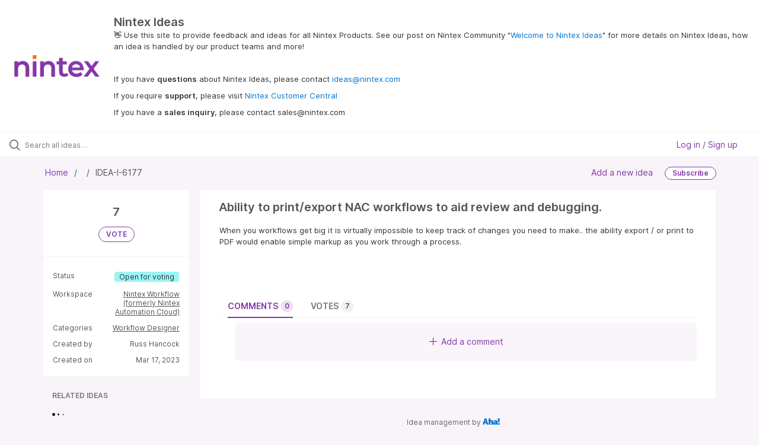

--- FILE ---
content_type: text/html; charset=utf-8
request_url: https://ideas.nintex.com/ideas/IDEA-I-6177
body_size: 6456
content:
<!DOCTYPE html>
<html lang="en">
  <head>
      <script>
        window.overrideAssetHost = "https://ideas.nintex.com/assets/";
      </script>
    <meta http-equiv="X-UA-Compatible" content="IE=edge" />
    <meta http-equiv="Content-Type" content="text/html charset=UTF-8" />
    <meta name="publishing" content="true">
    <title>Ability to print/export NAC workflows to aid review and | Nintex Ideas</title>

    <script>
//<![CDATA[

      window.ahaLoaded = false;
      window.isIdeaPortal = true;
      window.portalAssets = {"js":["/assets/runtime-v2-20104273a090ccdcb2338bac31a3b61b.js","/assets/vendor-v2-16d039b5a354d53c1c02493b2a92d909.js","/assets/idea_portals_new-v2-a0bcb33fe8ea404d89348b9c0bbc4319.js","/assets/idea_portals_new-v2-1e68bdc9d15e52152da56d229ca56981.css"]};

//]]>
</script>
      <script>
    window.sentryRelease = window.sentryRelease || "bc10176504";
  </script>



      <link rel="stylesheet" href="https://ideas.nintex.com/assets/idea_portals_new-v2-1e68bdc9d15e52152da56d229ca56981.css" data-turbolinks-track="true" media="all" />
    <script src="https://ideas.nintex.com/assets/runtime-v2-20104273a090ccdcb2338bac31a3b61b.js" data-turbolinks-track="true"></script>
    <script src="https://ideas.nintex.com/assets/vendor-v2-16d039b5a354d53c1c02493b2a92d909.js" data-turbolinks-track="true"></script>
      <script src="https://ideas.nintex.com/assets/idea_portals_new-v2-a0bcb33fe8ea404d89348b9c0bbc4319.js" data-turbolinks-track="true"></script>
    <meta name="csrf-param" content="authenticity_token" />
<meta name="csrf-token" content="2qUeN7Cijku5V5KXOMNUwh_CtILUexO0Vqx60XMYENtHMH5XAqq7Obd7vRcOubUtKgzqJu2NL-HvIR1Iw4ZYNQ" />
    <meta name="viewport" content="width=device-width, initial-scale=1" />
    <meta name="locale" content="en" />
    <meta name="portal-token" content="6a96720eae3b1ff1cbe70647fe002280" />
    <meta name="idea-portal-id" content="7130721632603266025" />


      <link rel="canonical" href="https://ideas.nintex.com/ideas/IDEA-I-6177">
          <link rel="icon" href="https://ideas.nintex.com/portal-favicon.png?1743717969&amp;size=thumb16" />

      <style>
                :root {
          --accent-color: #8439A6;
          --accent-color-05: #8439A60D;
          --accent-color-15: #8439A626;
          --accent-color-80: #8439A6CC;
        }

      </style>
  </head>
  <body class="ideas-portal public">
    
    <style>
  
</style>

  <div class="skip-to-main-content">
    <a href="#main-content">Skip to Main Content</a>
  </div>


      <header class="portal-aha-header portal-aha-header--full">
        <a class="logo" href="/ideas">
          <img alt="Ideas Portal Logo" src="https://ideas.nintex.com/logo.png?i=1743718003" />
</a>        <div class="titles">
          <div class="title">
            Nintex Ideas
          </div>
            <div class="aha-editor-field aha-editor-field-subtitle">
              <p><span style="color:black;">👋</span> Use this site to provide feedback and ideas for all Nintex Products. See our post on Nintex Community "<a href="https://community.nintex.com/t5/Community-blogs/Welcome-to-Nintex-Ideas/ba-p/226320">Welcome to Nintex Ideas</a>" for more details on Nintex Ideas, how an idea is handled by our product teams and more!</p><p><br></p><p>If you have <b>questions</b> about Nintex Ideas, please contact <a href="mailto:ideas@nintex.com">ideas@nintex.com</a></p><p>If you require <b>support</b>, please visit <a href="https://customer.nintex.com/">Nintex Customer Central</a></p><p>If you have a <b>sales inquiry</b>, please contact sales@nintex.com</p>
            </div>
        </div>
    </header>



<div class="ajax-flash"></div>
  <div class="search-bar">
    <div class="search-bar__search">
  <form class="idea-search-form" action="/ideas/search" accept-charset="UTF-8" method="get">
    <div class="search-field">
      <i class="aha-icon aha-icon-search"></i>
      <input type="text" name="query" id="query" class="search-query" placeholder="Search all ideas…" aria-label="Search all ideas…" />
      
      
      
      <a class="aha-icon aha-icon-close clear-button hide" aria-label="Clear filter" href="/ideas"></a>
    </div>
</form></div>

<script>
//<![CDATA[

  (function() {
    function setSearchPlaceholderText() {
      if ($(window).width() < 500)
        $('.search-query').attr('placeholder', '');
      else
        $('.search-query').attr('placeholder', ("Search all ideas…"));
    }

    $(window).on('resize', () => {
      setSearchPlaceholderText();
    });

    setSearchPlaceholderText();
  })();

//]]>
</script>
      <div class="signup-link user-menu">
      <a class="login-link dropdown-with-caret" role="button" aria-expanded="false" href="/portal_session/new">
        Log in / Sign up
        <i class="fa-solid fa-sort-down"></i>
</a>

    <div class="login-popover popover portal-user">
      <!-- Alerts in this file are used for the app and portals, they must not use the aha-alert web component -->



<div class="email-popover ">
  <div class="arrow tooltip-arrow"></div>
  <form class="form-horizontal" action="/auth/redirect_to_auth" accept-charset="UTF-8" data-remote="true" method="post"><input type="hidden" name="authenticity_token" value="Kjk3_VsZDtGXMFyy7zhdMjg93OqFdf4FV8nqFFPPsDs0pdvxG2Lhg0T279vbZLYjN-kVVieGsAa1AkfM2_zRdg" autocomplete="off" />
    <h3>Please enter your email address</h3>
    <div class="control-group">
        <label class="control-label" aria-label="Please enter your email address" for="email"></label>
      <div class="controls">
        <input type="text" name="sessions[email]" id="email" placeholder="Enter email (name@example.com)" autocomplete="off" class="input-block-level" autofocus="autofocus" aria-required="true" />
      </div>
    </div>
    <div class="extra-fields"></div>

    <div class="control-group">
      <div class="controls">
        <input type="submit" name="commit" value="Next" class="btn btn-outline btn-primary pull-left" id="vote" data-disable-with="Sending…" />
      </div>
    </div>
    <div class="clearfix"></div>
</form></div>

    </div>
  </div>

  </div>


<div class="idea" id="7211415459014376539">
  <div class="portal-nav column-with-sidebar column-with-sidebar--padded">
    <nav aria-label="Breadcrumb" class="breadcrumb column-with-sidebar__sidebar">
      <ol>
        <li>
          <a href="/ideas">
            <i class='fa-regular fa-home'></i>
            Home
</a>        </li>
        <li data-dynamic-back-breadcrumb><a href="#"></a></li>
        <li class="reference-num" aria-current="page">
          IDEA-I-6177
        </li>
      </ol>
    </nav>

    <div class="idea-actions column-with-sidebar__column">
      <span class="idea-actions__links">
        <a href="/ideas/new">Add a new idea</a>

      </span>

        <span class="idea-subscription" id="idea-7211415459014376539-subscription">
              <a class="btn btn-primary btn-outline btn-subscribe" data-disable-with="Subscribing ..." data-remote="true" rel="nofollow" data-method="post" href="/ideas/IDEA-I-6177/idea_subscriptions">Subscribe</a>
  <div class="popover subscribe-popover portal-user"></div>

        </span>
    </div>
  </div>

  <div class="idea-flash">
    <!-- Alerts in this file are used for the app and portals, they must not use the aha-alert web component -->

  </div>

  <div id="main-content" aria-label="Main content"></div>

  <div class="column-with-sidebar column-with-sidebar--padded">
    <div class="column-with-sidebar__sidebar idea-sidebar">
      <div class="idea-sidebar__attributes">
        
<div class="idea-endorsement" id="idea-7211415459014376539-endorsement">
      <span class="vote-count">
          7

      </span>
      <a data-disable="true" data-count="1" data-remote="true" rel="nofollow" data-method="post" href="/ideas/IDEA-I-6177/idea_endorsements">
        <span class="btn btn-primary btn-outline btn-vote vote-status">
          VOTE
        </span>
</a>  <div class="popover vote-popover portal-user"></div>
</div>


          <div class="idea-sidebar__attribute">
          Status
            <span class="status-pill" title="Open for voting" style="color: var(--theme-primary-text); border: none; background-color: #9BF5F5">Open for voting</span>
          </div>

        <button id="show-all-idea-stats" class="btn btn-link">Show all details</button>

          <div class="idea-sidebar__attribute idea-sidebar__attribute--hideable">
            Workspace
            <a class="idea-sidebar__attribute-link" href="/ideas?project=CNV">Nintex Workflow (formerly Nintex Automation Cloud)</a>
          </div>

          <div class="idea-sidebar__attribute idea-sidebar__attribute--hideable">
            Categories
            <span style="display: flex; flex-direction: column; text-align: right">
                <a class="idea-sidebar__attribute-link" href="/ideas?category=7216508063810650147">Workflow Designer</a>
            </span>
          </div>

        <div class="idea-sidebar__attribute idea-sidebar__attribute--hideable">
          Created by
          <span>Russ  Hancock</span>
        </div>

        <div class="idea-sidebar__attribute idea-sidebar__attribute--hideable">
          Created on
          <span>Mar 17, 2023</span>
        </div>
      </div>

      <div class="related-section">
        <h2 class="related-ideas-title">
          RELATED IDEAS
        </h2>
        <div id="idea-related-ideas">
          <img src="https://cdn.aha.io/assets/busy.b7e3690b94c43e444483fbc7927a6a9a.gif" />
          <script>
//<![CDATA[

            $("#idea-related-ideas").load('/ideas/IDEA-I-6177/related_ideas')

//]]>
</script>        </div>
      </div>
    </div>

    <div class="column-with-sidebar__column">
      <div class="idea-content solid-bg">

        <h1 class="idea-content__title">
          Ability to print/export NAC workflows to aid review and debugging.
          

        </h1>

        <div class="idea-content__description">
          <div class="note" data-reactive-preserve-attributes="true">
              <div class="aha-editor-field aha-editor-field-inline aha-editor-field-readonly">
                <p>When you workflows get big it is virtually impossible to keep track of changes you need to make.. the ability export / or print to PDF would enable simple markup as you work through a process.</p>
              </div>

            
          </div>
        </div>




        <ul class="nav-tabs" style="margin-top: 3rem;">
          <li class="nav-tabs__tab nav-tabs__tab--active">
            <button class="nav-tabs__button" data-tab-for="comments">
              Comments
              <span class="nav-tabs__badge">0</span>
            </button>
          </li>

            <li class="nav-tabs__tab">
              <button class="nav-tabs__button" data-tab-for="votes">
                Votes
                <span class="nav-tabs__badge">7</span>
              </button>
            </li>



        </ul>

        <div style="padding-top: 0.5rem; padding-bottom: 2rem;">
          <div class="tab-pane tab-pane--active" data-tab-content="comments">
            <ul class="comments">
        <button class="add-comment-placeholder">
      <i class="aha-icon aha-icon-plus"></i>
      Add a comment
    </button>
    <div class="popover comment-popover comment-popover--top-level portal-user"></div>

<li class="idea-comment idea-comment-new hide" id="idea-comment-new--top-level">
  <div class="full-body">
      <form class="idea-comment--top-level" action="/ideas/IDEA-I-6177/idea_comments" accept-charset="UTF-8" data-remote="true" method="post"><input type="hidden" name="authenticity_token" value="fUIdynyen1nO_fc7L3t7uBbFtlNu964U3p4a_8HZstgm69htHkcEN6SvrAsDrHn3cINiA-auvnVmyIW-Y9N3Kg" autocomplete="off" />
        
        <div class="aha-editor-field-static-content-wrapper" data-reactive-preserve="true">
</div>

<div id="editor--v2" class="aha-editor-field__wrapper " data-reactive-preserve-attributes="true">
  <div data-react-class="AhaNewRecordEditor" data-react-props="{&quot;value&quot;:null,&quot;name&quot;:&quot;ideas_idea_comment[editor_content]&quot;,&quot;enclosingSelector&quot;:&quot;.idea-comment-new&quot;,&quot;popupBoundaries&quot;:null,&quot;placeholderElement&quot;:null,&quot;placeholderText&quot;:null,&quot;onPlaceholderDismissed&quot;:null,&quot;isReactive&quot;:false,&quot;attachmentPath&quot;:&quot;&quot;,&quot;reactComponent&quot;:&quot;AhaNewRecordEditor&quot;,&quot;documentId&quot;:&quot;&quot;,&quot;objectType&quot;:&quot;Ideas::IdeaComment&quot;,&quot;parentType&quot;:&quot;Ideas::IdeaComment&quot;,&quot;parentId&quot;:null,&quot;className&quot;:&quot;aha-editor-field-form&quot;,&quot;focusOnMount&quot;:null,&quot;disableAttachments&quot;:true,&quot;supportsFullscreen&quot;:true,&quot;supportsEmbeddedViews&quot;:false,&quot;supportsEmbeddedViewsViewOnly&quot;:null,&quot;supportsSnippets&quot;:false,&quot;showEmbeddedViewsTooltip&quot;:false,&quot;supportsDeletingEmbeddedAttachments&quot;:true,&quot;supportsEmbeddedWhiteboards&quot;:false,&quot;showEmbeddedWhiteboardsTooltip&quot;:false,&quot;hasCommandMenu&quot;:false,&quot;supportsAssistant&quot;:false,&quot;supportsTemplates&quot;:false,&quot;anchorsEnabled&quot;:false,&quot;tableOfContentsEnabled&quot;:true,&quot;supportsExpandableSections&quot;:true,&quot;ariaLabel&quot;:null,&quot;publishing&quot;:false,&quot;defaultProject&quot;:null,&quot;templateProject&quot;:null,&quot;modelType&quot;:&quot;Ideas::Idea&quot;,&quot;editLocked&quot;:false,&quot;editorMoreApparent&quot;:null,&quot;inline&quot;:false,&quot;templateTarget&quot;:null,&quot;draftStorageKey&quot;:null,&quot;fullScreenURL&quot;:null,&quot;nonFullScreenURL&quot;:null,&quot;body&quot;:&quot;&quot;,&quot;deferBodyConversion&quot;:false,&quot;onComponentDidMount&quot;:null,&quot;saveDrafts&quot;:false,&quot;persisted&quot;:false,&quot;projectId&quot;:&quot;6615283860685875262&quot;,&quot;supportsReferences&quot;:false,&quot;supportsEmbeddedWhiteboardsViewOnly&quot;:false}" data-reactive-preserve="true"></div>
</div>




        

<div class="attachments attachments--grid js-ff-inline-images">
    <div id='attachment_button' class="attachments__button" data-reactive-preserve='true'>
  <div
      class='attachment-button simple'
      data-upload-url="/attachments?name_prefix=ideas_idea_comment"
      data-drop-zone-scope="auto"
      data-supported-file-types="">
    <i class='fa-regular fa-paperclip'></i> Attach files
    <span class='progress-indicator' style='display: none;'></span>
  </div>
  <div class='fake-attachment-button'></div>
</div>


  <div class="attachments__body">
     
  </div>
</div>

          <div class="control-group" id="subject">
            <label class="control-label">
              Enter a subject
            </label>
            <div class="controls">
              <input type="text" name="subject" id="subject" placeholder="Enter a subject" class="input-xxlarge" autocomplete="off" />
            </div>
          </div>
        <div class="clearfix"></div>
        <div class="flex">
          <span class="save-btn">
            <input type="submit" name="commit" value="Post comment" class="btn btn-small btn-primary btn-outline" data-disable-with="Saving…" />
          </span>
</div></form>  </div>
</li>

<script>
//<![CDATA[

    $(() => {
        // When not logged in, click add-comment starts the login / signup flow
        $(document).rebind('click.add-comment', '.add-comment-placeholder', function () {
          $('.add-comment-placeholder').css('opacity', '0.3');
          $.ajax({
            url: "/ideas/IDEA-I-6177/idea_comments/new",
            dataType: 'script'
          })
        });

    });

//]]>
</script>
  


</ul>

          </div>

            <div class="tab-pane" data-tab-content="votes">
                <ul class="show-votes">

    <li data-id="7392241719450230529" >
      <div class="avatar avatar-large">
  <img alt="" onerror="this.style.visibility = &quot;hidden&quot;" src="https://secure.gravatar.com/avatar/8e9e33a058591162a9a6666db1e0c6f8?default=mm&rating=G&size=160" width="160" height="160" />
</div>

    </li>

    <li data-id="7289088127097399701" >
      <div class="avatar avatar-large">
  <img alt="" onerror="this.style.visibility = &quot;hidden&quot;" src="https://secure.gravatar.com/avatar/612b8c913efada556ac2ca66ef576dc4?default=mm&rating=G&size=160" width="160" height="160" />
</div>

    </li>

    <li data-id="7251419149995137080" >
      <div class="avatar avatar-large">
  <img alt="" onerror="this.style.visibility = &quot;hidden&quot;" src="https://secure.gravatar.com/avatar/a76da43c880f8276cb334e70fc447be3?default=mm&rating=G&size=160" width="160" height="160" />
</div>

    </li>

    <li data-id="7225923727766175470" >
      <div class="avatar avatar-large">
  <img alt="" onerror="this.style.visibility = &quot;hidden&quot;" src="https://secure.gravatar.com/avatar/376cc0b4ad5851798302175c92596ac7?default=mm&rating=G&size=160" width="160" height="160" />
</div>

    </li>

    <li data-id="7215152574778598277" >
      <div class="avatar avatar-large">
  <img alt="" onerror="this.style.visibility = &quot;hidden&quot;" src="https://secure.gravatar.com/avatar/feaf9f0b08684fa55de137fbbda74334?default=mm&rating=G&size=160" width="160" height="160" />
</div>

    </li>

    <li data-id="7211611820621554862" >
      <div class="avatar avatar-large">
  <img alt="" onerror="this.style.visibility = &quot;hidden&quot;" src="https://secure.gravatar.com/avatar/cacdab4ae17ec14b85828cc44f61b98c?default=mm&rating=G&size=160" width="160" height="160" />
</div>

    </li>

    <li data-id="7211415466950143923" >
      <div class="avatar avatar-large">
  <img alt="" onerror="this.style.visibility = &quot;hidden&quot;" src="https://secure.gravatar.com/avatar/09d2fb3a2eca30da3e9be97cd54ed05e?default=mm&rating=G&size=160" width="160" height="160" />
</div>

    </li>

</ul>

            </div>



          <div class="tab-pane" data-tab-content="merged-ideas">
            <div style="display: table;" class="merged-ideas ideas">
            </div>
          </div>
        </div>
      </div>
    </div>

          <footer class="powered-by main-footer">
        <a class="powered-by-cta" target="_blank" rel="noopener noreferrer" href="https://www.aha.io/ideas/overview?utm_source=ideas-portal">
          <span>Idea management by</span>
          <img alt="Aha! logo" src="https://cdn.aha.io/assets/powered-by-aha.be9340255a942688619ebf1abc47b5b2.svg" />
</a>      </footer>

  </div>
</div>

  


<script>
//<![CDATA[

  window.pushDetailBreadcrumb('IDEA-I-6177');


//]]>
</script>




    <div class="modal hide fade" id="modal-window"></div>
  </body>
</html>

